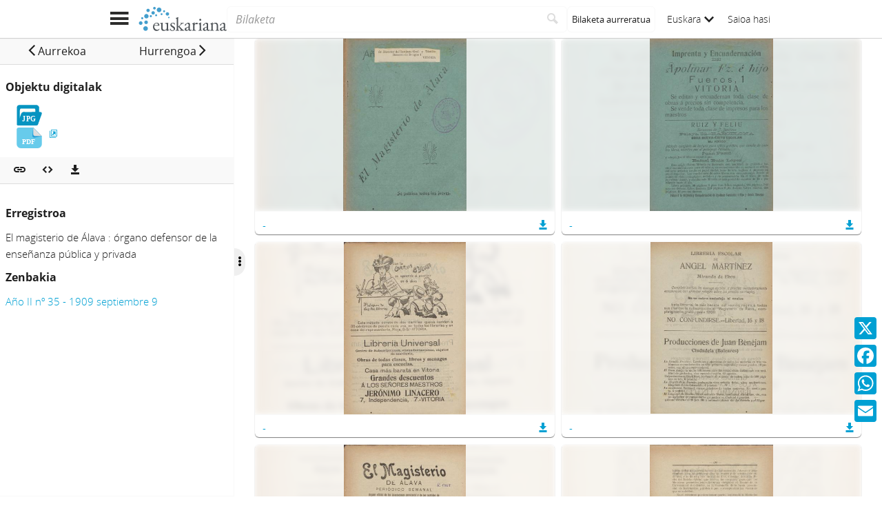

--- FILE ---
content_type: text/html;charset=UTF-8
request_url: https://www.euskariana.euskadi.eus/euskadibib/eu/media/group/1191262.do
body_size: 7930
content:

<!DOCTYPE html>
<html lang="eu"  >
    <head>
        <meta charset="UTF-8" >
        <meta name="viewport" content="width=device-width, initial-scale=1 minimum-scale=1" >



        <title>Euskariana &gt; El magisterio de Álava : órgano defensor de la enseñanza pública y privada: Año II nº 35 - 1909 septiembre 9 </title>


            <meta name="generator" content="Digibib 11" >
            
            
            <meta property="twitter:card" content="summary_large_image" />
<meta property="twitter:title" content="Euskariana &gt; Bilaketaren emaitzak " />
<meta property="twitter:description" content="Euskariana, Euskadiko Liburutegi Digitalak kudeatua, euskal kulturari buruzko edukiak eskuratzeko atari digitala da." />
<meta property="twitter:image" content="https://www.euskariana.euskadi.eus/euskadibib/eu/cms/imagen.do?id=estaticos%2Fficheros%2FLogo_Euskariana_Txikia.png" />
<meta property="twitter:image_alt" content="Euskariana - Euskadiko Liburutegi Digitala" />
<meta property="twitter:url" content="https://www.euskariana.euskadi.eus/euskadibib/eu/bib/navigation-results.do?busq_materiasumario=Ongintza+-+Bizkaia+-+Direktorioak&lo=grid" />
<meta name="description" content="Euskariana, Euskadiko Liburutegi Digitalak kudeatua, euskal kulturari buruzko edukiak eskuratzeko atari digitala da." />
<meta name="keywords" content="Biblioteca Digital de Euskadi, Hemeroteca Digital de Euskadi, Euskadiko Liburutegi Digitala, Euskadiko Hemeroteka Digitala, Hemeroteca Digital Vasca, Euskal Hemeroteka Digitala" />
<meta property="language" content="eu" />
<meta name="title" content="Euskariana &gt; El magisterio de Álava : órgano defensor de la enseñanza pública y privada: Año II nº 35 - 1909 septiembre 9 " />
<meta property="og:type" content="website" />
<meta property="og:title" content="Euskariana &gt; Bilaketaren emaitzak " />
<meta property="og:description" content="Euskariana, Euskadiko Liburutegi Digitalak kudeatua, euskal kulturari buruzko edukiak eskuratzeko atari digitala da." />
<meta property="og:image:url" content="http://www.euskariana.euskadi.eus/euskadibib/eu/cms/imagen.do?id=estaticos%2Fficheros%2FLogo_Euskariana_Txikia.png" />
<meta property="og:image:secure_url" content="https://www.euskariana.euskadi.eus/euskadibib/eu/cms/imagen.do?id=estaticos%2Fficheros%2FLogo_Euskariana_Txikia.png" />
<meta property="og:image:alt" content="Euskariana - Euskadiko Liburutegi Digitala" />
<meta property="og:url" content="https://www.euskariana.euskadi.eus/euskadibib/eu/bib/navigation-results.do?busq_materiasumario=Ongintza+-+Bizkaia+-+Direktorioak&lo=grid" />
<meta property="og:locale" content="eu" />

    <!-- Link preload -->
    <link rel="preload" href="../../../fonts/icomoon/IcoMoon-Ultimate.woff2" as="font" type="font/woff2" crossorigin />
    <!-- Link rel -->

    <link rel="stylesheet" type="text/css" href="../../../css/main.css?v=eda8767d" />


        <style>
            :root {
}

        </style>

    <script>
        window.root = "../..";
        window.rootBase = "../../..";
        window.currentCommand = "../../media/group/1191262.do"
        window.currentCommandWithoutParams = "../../media/group/1191262.do"
        window.embed = false;
        window.lang = "eu";
        window.debug = false;
        window.webPortal= "public";
        window.prefijoWeb = "https://www.euskariana.euskadi.eus/euskadibib/es/"; 
        window.prefijoWebNoLang = "https://www.euskariana.euskadi.eus/euskadibib/"; 
        window.prefijoWebMultiidioma = "https://www.euskariana.euskadi.eus/euskadibib/eu/"; 
    </script>
    <script src="../../../js/vendor/jquery.min.js"></script>
    <script src="../../../js/vendor/clipboard.min.js"></script>
    <script defer src="../../../js/vendor/bootstrap.min.js"></script>
    <script defer src="../../../js/vendor/jquery.smartmenus.min.js"></script>
    <script defer src="../../../js/vendor/jquery.smartmenus.bootstrap.min.js"></script>
    <script defer src="../../../js/vendor/jquery.easy-autocomplete.min.js"></script>
    <script defer src="../../../js/vendor/moment-with-locales.min.js"></script>
    <script defer src="../../../js/vendor/chosen.jquery.min.js"></script>
    <script defer src="https://cdn.fluidplayer.com/v3/current/fluidplayer.min.js"></script>
    <script defer src="../../../js/vendor/wavesurfer/wavesurfer.min.js"></script>
    <script defer src="../../../js/vendor/wavesurfer/plugin/wavesurfer.cursor.min.js"></script>
    <script defer src="../../../js/vendor/wavesurfer/plugin/wavesurfer.timeline.min.js"></script>
    <script defer src="../../../js/vendor/wavesurfer/plugin/wavesurfer.minimap.min.js"></script>
    <script defer src="../../../js/vendor/o3dv.min.js"></script>
    <!-- Polyfills -->
    <script defer src="../../../js/vendor/minified.js"></script>

                <script defer src="../../../js/vendor/openseadragon.min.js"></script>

        <script defer src="../../../js/mediaViewer.media.js?v=eda8767d"></script>
        <!-- AddToAny -->
        <script>
            window.a2a_config = window.a2a_config || {};
                window.a2a_config.templates = window.a2a_config.templates || {};
                    window.a2a_config.templates.x = {
                            text: "Begira zer ikusi dudan Euskarianan:\n${title}\n${link}"
                    };
                    window.a2a_config.templates.facebook = {
                            text: "Begira zer ikusi dudan Euskarianan:\n${title}\n${link}"
                    };
                    window.a2a_config.templates.whatsapp = {
                            text: "Begira zer ikusi dudan Euskarianan:\n${title}\n${link}"
                    };
                    window.a2a_config.templates.email = {
                            body: "Begira zer ikusi dudan Euskarianan:\n${title}\n${link}"
                    };
        </script>
        <script defer src="https://static.addtoany.com/menu/page.js"></script>


<!-- Global site tag (gtag.js) - Google Universal Analytics -->
<script async src="https://www.googletagmanager.com/gtag/js?id=G-4S2BQNGP37"></script>
<script>
window.dataLayer = window.dataLayer || [];
document.addEventListener("DOMContentLoaded", function() {
window.analytics.registerProvider('Google Analytics', new window.GUAProvider('G-4S2BQNGP37', true));
});
</script>
    <link rel="icon" href="../../../img/favicon/favicon.ico" type="image/x-icon" >
    <link rel="icon" href="../../../img/favicon/favicon.svg" type="image/svg+xml" >
    <link rel="icon" sizes="32x32" href="../../../img/favicon/favicon-32x32.png" type="image/png" >
    <link rel="apple-touch-icon" sizes="180x180" href="../../../img/favicon/apple-touch-icon.png" >
    <link rel="manifest" href="../../../img/favicon/manifest.json" >
    <meta name="msapplication-config" content="../../../img/favicon/browserconfig.xml" >

    </head>
    <body class="" >
    <div class="page-unload">
        <div class="page-unload__backdrop" aria-hidden="true"></div>
        <div class="page-unload__spinner" aria-label="Kargatzen..."></div>
    </div>
    <div>
<dialog id="advanced-search-dialog" aria-labelledby="advanced-search-dialog__title" class="dialog dialog--full"  tabindex="-1" role="dialog"          >
<div class="dialog__header"><span class="dialog__title" id="advanced-search-dialog__title" >Bilaketa aurreratua</span><button type="button" class="dialog__close" aria-label="Itxi" ></button></div>
        <div class="dialog__body">
        </div>
    </dialog>
    </div>
    
    <header class="header-mobile">
<div class="grid-row" ><div class="one-whole" >                <div class="header-mobile__wrapper"><div class="nav-mobile" id="nav-mobile" > <button type="button" class="nav-mobile__button nav-mobile__button--open" aria-label="Menua erakutsi"></button>
<div class="nav-mobile__wrapper">
<div class="nav-mobile__header">
<span class="nav-mobile__title">
<img src="../../../img/header/logo.svg" alt="Logo de Euskariana" >
</span>
<button type="button" class="nav-mobile__button nav-mobile__button--close" aria-label="Ocultar menú"></button>
</div>
<nav class="nav-mobile__sidebar" id="menu_mobile" role="navigation" aria-label="Menú móvil">
<ul class=" nav-mobile__list nav-mobile__menu">
<li class="nav-mobile__item">
<a class="nav-mobile__link" href="../../home/home.do" >Hasierako orria</a>
</li>
<li class="nav-mobile__item">
<a class="nav-mobile__link" href="../../content/destacados.do" >Nabarmenduak</a>
</li>
<li class="nav-mobile__item">
<a class="nav-mobile__link" href="../../content/last-incorporations.do" >Azkenaldian gehitutakoak</a>
</li>
<li class="nav-mobile__item">
<a class="nav-mobile__link" href="../../content/sections.do" >Atalak</a>
</li>
<li class="nav-mobile__item">
<a class="nav-mobile__link" href="../../serials/list-by-header.do" >Euskal Hemeroteka Digitala</a>
</li>
<li class="nav-mobile__item">
<a class="nav-mobile__link" href="#" >Autoritateak<i class="nav-mobile__item-arrow nav-mobile__item-arrow--children"></i></a>
<ul class="nav-mobile__list"><li class="nav-mobile__item">
<a class="nav-mobile__sub-link" href="../../aut/list.do?busq_areaaut=autoresvascos" >Euskal egileak</a>
</li>
<li class="nav-mobile__item">
<a class="nav-mobile__sub-link" href="../../aut/list.do?busq_areaaut=municipios" >Euskal leku-izenak</a>
</li> </ul>
</li>
<li class="nav-mobile__item">
<a class="nav-mobile__link" href="../../content/institutions.do" >Erakunde laguntzaileak</a>
</li>
<li class="nav-mobile__item">
<a class="nav-mobile__link" href="../../help/about.do" >Euskarianari buruz</a>
</li>
<li class="nav-mobile__item">
<a class="nav-mobile__link" href="../../help.do" >Laguntza</a>
</li>
<li class="nav-mobile__item">
<a class="nav-mobile__link" href="../../help/contact.do" >Kontaktua</a>
</li>
<li class="nav-mobile__item nav-mobile__language-switch">
<a class="nav-mobile__link nav-lang__switch" href="#" >Euskara<i class="nav-mobile__item-arrow nav-mobile__item-arrow--children"></i></a>
<ul class="nav-mobile__list nav-lang__switch-list" role="menu"><li class="nav-mobile__item"><a href="../../../es/media/group/1191262.do" class="nav-mobile__sub-link" textLang="es" hreflang="es" lang="es" >Castellano</a></li></ul></li> <li class="nav-mobile__item nav-mobile__login">
<a href="../../security/form-login.do?destination=..%2Fmedia%2Fgroup%2F1191262.do" class="nav-mobile__link user-login-link" title="Saioa hasi" >Saioa hasi</a>
</li> </ul> </nav>
<div class="nav-mobile__social-links" >
<div class="nav-mobile__footer-header">Euskariana sare sozialetan</div>
<nav class="navbar-utility" role="navigation" >
<ul class="navbar-utility__list">
<li class="navbar-utility__item navbar-utility__item--column">
<a class="navbar-utility__link social-link social-link--inverse" href="https://www.facebook.com/euskariana/"
aria-label="Facebook"
target="_blank">
<i aria-hidden="true" class="social-link-icon fa-brands fa-facebook-f"></i>Facebook
</a>
</li>
<li class="navbar-utility__item navbar-utility__item--column">
<a class="navbar-utility__link social-link social-link--inverse" href="https://www.instagram.com/euskarianaejgv/"
aria-label="Instagram"
target="_blank">
<i aria-hidden="true" class="social-link-icon fa-brands fa-instagram"></i>Instagram
</a>
</li>
<li class="navbar-utility__item navbar-utility__item--column">
<a class="navbar-utility__link social-link social-link--inverse" href="https://twitter.com/euskariana"
aria-label="X"
target="_blank">
<i aria-hidden="true" class="social-link-icon fa-brands fa-x-twitter"></i>X
</a>
</li>
<li class="navbar-utility__item navbar-utility__item--column">
<a class="navbar-utility__link social-link social-link--inverse" href="https://www.youtube.com/channel/UCtuAispxlS4E4lBd1MHPzIQ"
aria-label="YouTube"
target="_blank">
<i aria-hidden="true" class="social-link-icon fa-brands fa-youtube"></i>YouTube
</a>
</li>
</ul>
</nav>
</div>
<div class="nav-mobile__footer" >
<a href="https://www.euskadi.eus/inicio/" class="brand brand--secondary" target="_blank" target="_blank" > <img class="brand__logo" alt="Euskadi.eus" src="../../../img/header/logo-secundary.png"> </a> </div>
</div>
</div>
<a href="../../home/home.do" class="brand brand--primary header-mobile__brand" > <img class="brand__logo" alt="Logo de Euskariana" src="../../../img/header/logo.svg"> </a><a href="../../home/home.do" class="brand brand--primary-mobile header-mobile__brand" > <img class="brand__logo" alt="Euskariana logotipoa" src="../../../img/header/logo--mobile.svg"> </a><a href="https://www.euskadi.eus/hasiera/" class="brand brand--secondary header-mobile__brand" target="_blank" target="_blank" > <img class="brand__logo" alt="Euskadi.eus" src="../../../img/header/logo-secundary.png"> </a><search class="quick-search quick-search--mobile" > <form class="quick-search__form" name="quick-search__form" action="../../bib/results.do?sourceCommand=media%2Fgroup%2F1191262.do" method="post">
<span class="quick-search__input-container input-group">
<input type="search" class="form-control quick-search__input" name="busq_general" placeholder="Bilaketa" aria-label="Bilaketa" maxlength="128" >
<button class="btn quick-search__button" type="submit" aria-label="Bilatu"
data-navigate-if-form-empty=".quick-search__adv-search" ><i role="img" class="quick-search__icon" aria-hidden="true" ></i></button>
</span>
<input type="hidden" name="sourceCommand" value="media/group/1191262.do" /><input type="hidden" name="ocr" id="mobile_ocr" value="true" /><input type="hidden" name="general_ocr" id="mobile_general_ocr" value="false" /><a href="../../bib/query.do" class="quick-search__adv-search" data-show-dialog="advanced-search-dialog" data-dialog-set-url="true" > <span class="quick-search__adv-search-text">Bilaketa aurreratua</span> <i role="img" class="quick-search__adv-search-icon" aria-hidden="true" title="Bilaketa aurreratua" >sort</i> </a> </form>
</search>
<div class="header-mobile__user-menu">
<nav id="menu_my-library" role="navigation" class="nav-my-library" >
<ul class="nav-my-library__list nav-my-library__menu ">
<li class="nav-my-library__item nav-my-library__language-switch">
<a class="nav-my-library__link nav-lang__switch" href="#" >Euskara<i class="nav-mobile__item-arrow nav-mobile__item-arrow--children"></i></a>
<ul class="nav-my-library__list nav-lang__switch-list" role="menu"><li class="nav-my-library__item"><a href="../../../es/media/group/1191262.do" class="nav-my-library__sub-link" textLang="es" hreflang="es" lang="es" >Castellano</a></li></ul></li> </ul>
</nav>
<a href="../../security/form-login.do?destination=..%2Fmedia%2Fgroup%2F1191262.do" class="user-login-link" title="Saioa hasi" >Saioa hasi</a>
</div></div>
    </div>
    </div>
    </header>
    
    <noscript aria-hidden="true">
<div class="grid-row" ><div class="one-whole" ><div class="alert alert--info" role="alert" ><i role="img" class=" icon alert__icon"aria-hidden="true"></i><div class="alert__content" >                    Esta web requiere JavaScript para una experiencia de usuario plena.
                    Si está deshabilitado por accidente, se recomienda que se vuelva a habilitar.
    </div>
    </div>
    </div>
    </div>
    </noscript>
<div class="a2a_kit a2a_kit_size_32 a2a_floating_style a2a_vertical_style" data-a2a-url="https://www.euskariana.euskadi.eus/euskadibib/eu/media/group/1191262.do" data-a2a-icon-color="#00A0D3" style="background-color:transparent; right:0px; bottom:100px;" >    <a class="a2a_button_x" ></a>
    <a class="a2a_button_facebook" ></a>
    <a class="a2a_button_whatsapp" ></a>
    <a class="a2a_button_email" ></a>
    </div>
        <main>
    <script id="media-group-objects" type="application/json" data-initial-position="0" data-page-size="6">
    [ {
  "id" : 11786007,
  "groupId" : 1191262,
  "position" : 1,
  "mimeType" : "image/jpeg",
  "mimeTypeDescription" : "Imagen JPG",
  "fileName" : "E-584-1909_09_09_0001.jpg",
  "fileExtension" : "jpg",
  "showInViewer" : true,
  "viewerType" : {
    "descripcion" : "Visor por defecto",
    "tipoVisor" : "defecto",
    "tiledViewer" : false
  },
  "width" : 2447,
  "height" : 3422,
  "favourite" : false,
  "canonicalUrlCommand" : "https://www.euskariana.euskadi.eus/euskadibib/eu/media/group/1191262.do?position=1&presentation=page",
  "exportUrlCommand" : "../../media/group/download.do?path=1191262&position=1",
  "xmlOcrUrlCommand" : "../../media/object-download-ocr.do?path=1191262&position=1",
  "thumbnailCommand" : "../../../i18n/media/object-miniature.do?id=11786007",
  "image" : true
}, {
  "id" : 11786008,
  "groupId" : 1191262,
  "position" : 2,
  "mimeType" : "image/jpeg",
  "mimeTypeDescription" : "Imagen JPG",
  "fileName" : "E-584-1909_09_09_0002.jpg",
  "fileExtension" : "jpg",
  "showInViewer" : true,
  "viewerType" : {
    "descripcion" : "Visor por defecto",
    "tipoVisor" : "defecto",
    "tiledViewer" : false
  },
  "width" : 2464,
  "height" : 3439,
  "favourite" : false,
  "canonicalUrlCommand" : "https://www.euskariana.euskadi.eus/euskadibib/eu/media/group/1191262.do?position=2&presentation=page",
  "exportUrlCommand" : "../../media/group/download.do?path=1191262&position=2",
  "xmlOcrUrlCommand" : "../../media/object-download-ocr.do?path=1191262&position=2",
  "thumbnailCommand" : "../../../i18n/media/object-miniature.do?id=11786008",
  "image" : true
}, {
  "id" : 11786009,
  "groupId" : 1191262,
  "position" : 3,
  "mimeType" : "image/jpeg",
  "mimeTypeDescription" : "Imagen JPG",
  "fileName" : "E-584-1909_09_09_0003.jpg",
  "fileExtension" : "jpg",
  "showInViewer" : true,
  "viewerType" : {
    "descripcion" : "Visor por defecto",
    "tipoVisor" : "defecto",
    "tiledViewer" : false
  },
  "width" : 2467,
  "height" : 3478,
  "favourite" : false,
  "canonicalUrlCommand" : "https://www.euskariana.euskadi.eus/euskadibib/eu/media/group/1191262.do?position=3&presentation=page",
  "exportUrlCommand" : "../../media/group/download.do?path=1191262&position=3",
  "xmlOcrUrlCommand" : "../../media/object-download-ocr.do?path=1191262&position=3",
  "thumbnailCommand" : "../../../i18n/media/object-miniature.do?id=11786009",
  "image" : true
}, {
  "id" : 11786010,
  "groupId" : 1191262,
  "position" : 4,
  "mimeType" : "image/jpeg",
  "mimeTypeDescription" : "Imagen JPG",
  "fileName" : "E-584-1909_09_09_0004.jpg",
  "fileExtension" : "jpg",
  "showInViewer" : true,
  "viewerType" : {
    "descripcion" : "Visor por defecto",
    "tipoVisor" : "defecto",
    "tiledViewer" : false
  },
  "width" : 2452,
  "height" : 3444,
  "favourite" : false,
  "canonicalUrlCommand" : "https://www.euskariana.euskadi.eus/euskadibib/eu/media/group/1191262.do?position=4&presentation=page",
  "exportUrlCommand" : "../../media/group/download.do?path=1191262&position=4",
  "xmlOcrUrlCommand" : "../../media/object-download-ocr.do?path=1191262&position=4",
  "thumbnailCommand" : "../../../i18n/media/object-miniature.do?id=11786010",
  "image" : true
}, {
  "id" : 11786011,
  "groupId" : 1191262,
  "position" : 5,
  "mimeType" : "image/jpeg",
  "mimeTypeDescription" : "Imagen JPG",
  "fileName" : "E-584-1909_09_09_0005.jpg",
  "fileExtension" : "jpg",
  "showInViewer" : true,
  "viewerType" : {
    "descripcion" : "Visor por defecto",
    "tipoVisor" : "defecto",
    "tiledViewer" : false
  },
  "width" : 2475,
  "height" : 3479,
  "favourite" : false,
  "canonicalUrlCommand" : "https://www.euskariana.euskadi.eus/euskadibib/eu/media/group/1191262.do?position=5&presentation=page",
  "exportUrlCommand" : "../../media/group/download.do?path=1191262&position=5",
  "xmlOcrUrlCommand" : "../../media/object-download-ocr.do?path=1191262&position=5",
  "thumbnailCommand" : "../../../i18n/media/object-miniature.do?id=11786011",
  "image" : true
}, {
  "id" : 11786012,
  "groupId" : 1191262,
  "position" : 6,
  "mimeType" : "image/jpeg",
  "mimeTypeDescription" : "Imagen JPG",
  "fileName" : "E-584-1909_09_09_0006.jpg",
  "fileExtension" : "jpg",
  "showInViewer" : true,
  "viewerType" : {
    "descripcion" : "Visor por defecto",
    "tipoVisor" : "defecto",
    "tiledViewer" : false
  },
  "width" : 2477,
  "height" : 3474,
  "favourite" : false,
  "canonicalUrlCommand" : "https://www.euskariana.euskadi.eus/euskadibib/eu/media/group/1191262.do?position=6&presentation=page",
  "exportUrlCommand" : "../../media/group/download.do?path=1191262&position=6",
  "xmlOcrUrlCommand" : "../../media/object-download-ocr.do?path=1191262&position=6",
  "thumbnailCommand" : "../../../i18n/media/object-miniature.do?id=11786012",
  "image" : true
} ]
    </script>
    <div class="media-group-viewer media-group-viewer--thumbnails">
<div class="media-group-viewer__panel" id="media-object-info" ><div class="toolbar issue-media-navigation" aria-label="Navegación entre números hermanos" role="toolbar" ><div class="toolbar__content" ><a href="../../media/group/1191260.do" name="previousIssue" id="previousIssue" class="btn issue-media-navigation__previous" title="Aurrekoa" role="button" data-analytics="open-mediagroup" data-analytics-recordid="NUM00000054228" aria-haspopup="true" aria-expanded="false" > <span class="issue-media-navigation__btn-text">Aurrekoa</span> </a><a href="../../media/group/1191264.do" name="nextIssue" id="nextIssue" class="btn issue-media-navigation__next" title="Hurrengoa" role="button" data-analytics="open-mediagroup" data-analytics-recordid="NUM00000054230" aria-haspopup="true" aria-expanded="false" > <span class="issue-media-navigation__btn-text">Hurrengoa</span> </a> </div> </div>        <div class="media-group-viewer__panel-content">
<div class="media-group-list" >    <div class="media-group-list__header" >Objektu digitalak</div>
            <ul class="media-group-list__list">
                        <li class="media-group-list__item"  >
     
<span class="media-group-link--no-link media-group-link media-group-link--owner" >
<i role="img" class="media-icon media-image media-image--multiple media-image__jpeg media-image__jpeg--multiple media-image--selected media-image__jpeg media-image__jpeg--selected media-image--selected-multiple media-image__jpeg media-image__jpeg--selected-multiple media-group-link__icon" ></i><span class="media-group-link__text"></span>    </span>
                        </li>
                        <li class="media-group-list__item"  >
    
<span class="media-group-link" >



<a href="../../media/group/1191263.do" class="media-group-link__link u-external-link" target="_blank" target="_blank" data-analytics="open-mediagroup" data-analytics-recordtitle="El magisterio de Álava : órgano defensor de la enseñanza pública y privada: Año II nº 35 - 1909 septiembre 9" data-analytics-recordid="NUM00000054229" ><i role="img" class="media-icon media-application media-application__pdf media-application__pdf media-application__pdf media-group-link__icon" ></i><span class="media-group-link__text"></span></a>    </span>
                        </li>
            </ul>
    </div>
        </div>
<div class="toolbar media-group-viewer__panel-toolbar" aria-label="Objektu edo talde multimediari lotutako ekintzak" role="toolbar" ><div class="toolbar__content" ><div class="toolbar__group share-this-toolbar-group" role="group" ><button name="share-this" id="share-this" type="button" class="btn share-this share-this__webapi-button share-this__webapi-button--hidden share-this__webapi-button--mobile-only" data-sharethis="true" data-sharethis-url="https://www.euskariana.euskadi.eus/euskadibib/eu/media/group/1191262.do" data-sharethis-title="Euskariana &gt; El magisterio de Álava : órgano defensor de la enseñanza pública y privada: Año II nº 35 - 1909 septiembre 9 " data-sharethis-text="Begira zer ikusi dudan Euskarianan: " aria-label="Sare sozialetan partekatu" title="Sare sozialetan partekatu"
>
</button>
<a href="https://www.euskariana.euskadi.eus/euskadibib/eu/media/group/1191262.do" class="persistent-button" title="Lotura iraunkorra kopiatu" role="button" onclick="event.preventDefault();" data-clipboard-text="https://www.euskariana.euskadi.eus/euskadibib/eu/media/group/1191262.do" aria-label="Lotura iraunkorra kopiatu" ></a> </div><div class="toolbar__group" role="group" ><script type="text/x-template" id="embed-mediaobject">
<div class="embed-mediagroup">
<div class="grid-row" ><div class="one-whole form-group" >
<div class="form-group embed-mediagroup__size" ><label for="choose-size" class="select__label control-label" >
Tamaina
</label> <select name="choose-size" id="choose-size"
insideFormGroup="true" selectClass=" form-control" class="form-control" v-model="sizeOption" >
<option value="400x500"
>
Txikia
</option>
<option value="700x600" selected
>
Ertaina
</option>
<option value="900x700"
>
Handia
</option>
<option value="custom"
>
Egokituta
</option>
</select>
</div>
</div>
</div>
<div class="grid-row" v-if="sizeOption == &#39;custom&#39;" ><div class="one-whole form-group embed-mediagroup__custom-size" >
<div class="form-group inputnumber__div" ><label for="width" class="inputnumber__label control-label" >
Ancho
</label><input type="number" name="width" id="width" class="inputnumber__input form-control" min="128" max="999999" v-model="width" />
</div>
<div class="form-group inputnumber__div" ><label for="height" class="inputnumber__label control-label" >
Alto
</label><input type="number" name="height" id="height" class="inputnumber__input form-control" min="128" max="999999" v-model="height" />
</div>
</div>
</div>
<div class="grid-row" ><div class="one-whole form-group" > <label class="checkbox" for="show_lateral" >
<span class="checkbox__input">
<input type="checkbox" name="show_lateral" id="show_lateral" value="show"v-model="showLateral" />
<span class="checkbox__control"></span>
</span>
<span class="checkbox__label">Alboko informazio-eremua</span>
</label>
</div>
</div>
<div class="grid-row" ><div class="one-whole form-group" > <label for="outputHtml" class="inputtext__label control-label">
Kopiatu eta itsatsi HTML kode hau zure webgunean
</label>
<span class="input-group">
<input type="text" name="outputHtml" class="inputtext__input form-control" maxlength="450" v-model:value="generatedHtml" >
<span class="input-group-btn">
<button class="btn embed-mediagroup__copy-clipboard" type="button" data-clipboard-target='input[name="outputHtml"]'></button>
</span>
</span>
</div>
</div>
</div>
</script>
<dialog id="media-embed-mediagroup" aria-labelledby="media-embed-mediagroup__title" class="dialog" data-dialog-auto-resize="true" tabindex="-1" role="dialog" >
<div class="dialog__header"><span class="dialog__title" id="media-embed-mediagroup__title" >Multimedia objektua txertatu</span><button type="button" class="dialog__close" aria-label="Itxi" ></button></div>
<div class="dialog__body">
<embed-mediaobject v-bind:canonical-url="canonicallUrl" ></embed-mediaobject>
</div>
</dialog>
<button name="embed-mediagroup" id="embed-mediagroup" type="button" class="btn embed-button" data-show-dialog="media-embed-mediagroup" aria-label="Multimedia objektua txertatu" title="Multimedia objektua txertatu"
>
</button>
<dialog id="media-export-mediagroup-mets" aria-labelledby="media-export-mediagroup-mets__title" class="dialog" data-dialog-auto-resize="true" tabindex="-1" role="dialog" >
<div class="dialog__header"><span class="dialog__title" id="media-export-mediagroup-mets__title" >METS deskargatu</span><button type="button" class="dialog__close" aria-label="Itxi" ></button></div>
<div class="dialog__body">
</div>
</dialog>
<dialog id="media-export-mediagroup" aria-labelledby="media-export-mediagroup__title" class="dialog" data-dialog-auto-resize="true" tabindex="-1" role="dialog" >
<div class="dialog__header"><span class="dialog__title" id="media-export-mediagroup__title" >Multzoa deskargatu</span><button type="button" class="dialog__close" aria-label="Itxi" ></button></div>
<div class="dialog__body">
</div>
</dialog>
<div class="dropdown" > <button id="download-media" class="dropdown-toggle dropdown__label" data-toggle="dropdown"
title="Deskargatu" aria-haspopup="true" aria-expanded="false" aria-label="Deskargatu"><i role="img" class="media-group-viewer__download-button" ></i> </button> <ul id="drop_download-media" class="dropdown-menu" role="menu" aria-labelledby="download-media">
<li class="dropdown-menu__item" role="menuitem" tabindex="-1" ><a href="../../media/group/download.do?path=1191262&amp;destination=media%2Fgroup%2F1191262.do" rel="nofollow" data-show-dialog="media-export-mediagroup" data-dialog-set-url="true" >Multzoa</a></li>
<li class="dropdown-menu__item" role="menuitem" tabindex="-1" ><a href="../../media/group/mets.do?path=1191262&amp;destination=media%2Fgroup%2F1191262.do" rel="nofollow" data-show-dialog="media-export-mediagroup-mets" data-dialog-set-url="true" >METS</a></li> </ul>
</div> </div> </div> </div>        <div class="media-group-viewer__panel-content" >
        <h5>Erregistroa</h5>
            El magisterio de Álava : órgano defensor de la enseñanza pública y privada
            <h5>Zenbakia</h5>
                <a href="../../num/54229.do" >Año II nº 35 - 1909 septiembre 9</a>
        </div>
    </div>
    <div class="media-group-viewer__panel-handler">
        <button class="media-group-viewer__panel-handler-btn" aria-label="Ocultar/Mostrar opciones"
            data-toggle-class-to=".media-group-viewer__panel" data-toggle-class="media-group-viewer__panel--collapse"></button>
    </div>
    <section class="media-group-thumbnails">
        <div class="media-group-thumbnails__content">


<section class="card card--with-image media-group-thumbnails__card" ><a href="../../media/group/1191262.do?presentation=page&amp;position=1" class="card__link card__picture" tabindex="-1" ><span class="image-thumbnail" ><img src="../../media/object-miniature.do?id=11786007" class="image-thumbnail__background card__background" loading="lazy" loading="lazy" aria-hidden="true" /><img src="../../media/object-miniature.do?id=11786007" class="image-thumbnail__image" loading="lazy" loading="lazy" aria-hidden="true" /> </span></a><div class="card__text" >            <div class="card__content">
    <div class="card__content-text">
    <span class="media-object-thumbnail-description">
        <a href="../../media/group/1191262.do?presentation=page&amp;position=1" title="-" >-</a>
    </span>
<dialog id="media-export-mediaobject-1" aria-labelledby="media-export-mediaobject-1__title" class="dialog" data-dialog-auto-resize="true" tabindex="-1" role="dialog"          >
<div class="dialog__header"><span class="dialog__title" id="media-export-mediaobject-1__title" >Deskarga</span><button type="button" class="dialog__close" aria-label="Itxi" ></button></div>
        <div class="dialog__body">
        </div>
    </dialog>
<a href="../../media/group/download.do?path=1191262&amp;position=1&amp;destination=media%2Fgroup%2F1191262.do" class="media-group-viewer__download-button" target="_blank" title="Deskargatu" target="_blank" role="button" rel="nofollow" data-show-dialog="media-export-mediaobject-1" data-dialog-set-url="true" aria-label="Deskargatu" ></a>    </div>
            </div>
    </div>
    </section>


<section class="card card--with-image media-group-thumbnails__card" ><a href="../../media/group/1191262.do?presentation=page&amp;position=2" class="card__link card__picture" tabindex="-1" ><span class="image-thumbnail" ><img src="../../media/object-miniature.do?id=11786008" class="image-thumbnail__background card__background" loading="lazy" loading="lazy" aria-hidden="true" /><img src="../../media/object-miniature.do?id=11786008" class="image-thumbnail__image" loading="lazy" loading="lazy" aria-hidden="true" /> </span></a><div class="card__text" >            <div class="card__content">
    <div class="card__content-text">
    <span class="media-object-thumbnail-description">
        <a href="../../media/group/1191262.do?presentation=page&amp;position=2" title="-" >-</a>
    </span>
<dialog id="media-export-mediaobject-2" aria-labelledby="media-export-mediaobject-2__title" class="dialog" data-dialog-auto-resize="true" tabindex="-1" role="dialog"          >
<div class="dialog__header"><span class="dialog__title" id="media-export-mediaobject-2__title" >Deskarga</span><button type="button" class="dialog__close" aria-label="Itxi" ></button></div>
        <div class="dialog__body">
        </div>
    </dialog>
<a href="../../media/group/download.do?path=1191262&amp;position=2&amp;destination=media%2Fgroup%2F1191262.do" class="media-group-viewer__download-button" target="_blank" title="Deskargatu" target="_blank" role="button" rel="nofollow" data-show-dialog="media-export-mediaobject-2" data-dialog-set-url="true" aria-label="Deskargatu" ></a>    </div>
            </div>
    </div>
    </section>


<section class="card card--with-image media-group-thumbnails__card" ><a href="../../media/group/1191262.do?presentation=page&amp;position=3" class="card__link card__picture" tabindex="-1" ><span class="image-thumbnail" ><img src="../../media/object-miniature.do?id=11786009" class="image-thumbnail__background card__background" loading="lazy" loading="lazy" aria-hidden="true" /><img src="../../media/object-miniature.do?id=11786009" class="image-thumbnail__image" loading="lazy" loading="lazy" aria-hidden="true" /> </span></a><div class="card__text" >            <div class="card__content">
    <div class="card__content-text">
    <span class="media-object-thumbnail-description">
        <a href="../../media/group/1191262.do?presentation=page&amp;position=3" title="-" >-</a>
    </span>
<dialog id="media-export-mediaobject-3" aria-labelledby="media-export-mediaobject-3__title" class="dialog" data-dialog-auto-resize="true" tabindex="-1" role="dialog"          >
<div class="dialog__header"><span class="dialog__title" id="media-export-mediaobject-3__title" >Deskarga</span><button type="button" class="dialog__close" aria-label="Itxi" ></button></div>
        <div class="dialog__body">
        </div>
    </dialog>
<a href="../../media/group/download.do?path=1191262&amp;position=3&amp;destination=media%2Fgroup%2F1191262.do" class="media-group-viewer__download-button" target="_blank" title="Deskargatu" target="_blank" role="button" rel="nofollow" data-show-dialog="media-export-mediaobject-3" data-dialog-set-url="true" aria-label="Deskargatu" ></a>    </div>
            </div>
    </div>
    </section>


<section class="card card--with-image media-group-thumbnails__card" ><a href="../../media/group/1191262.do?presentation=page&amp;position=4" class="card__link card__picture" tabindex="-1" ><span class="image-thumbnail" ><img src="../../media/object-miniature.do?id=11786010" class="image-thumbnail__background card__background" loading="lazy" loading="lazy" aria-hidden="true" /><img src="../../media/object-miniature.do?id=11786010" class="image-thumbnail__image" loading="lazy" loading="lazy" aria-hidden="true" /> </span></a><div class="card__text" >            <div class="card__content">
    <div class="card__content-text">
    <span class="media-object-thumbnail-description">
        <a href="../../media/group/1191262.do?presentation=page&amp;position=4" title="-" >-</a>
    </span>
<dialog id="media-export-mediaobject-4" aria-labelledby="media-export-mediaobject-4__title" class="dialog" data-dialog-auto-resize="true" tabindex="-1" role="dialog"          >
<div class="dialog__header"><span class="dialog__title" id="media-export-mediaobject-4__title" >Deskarga</span><button type="button" class="dialog__close" aria-label="Itxi" ></button></div>
        <div class="dialog__body">
        </div>
    </dialog>
<a href="../../media/group/download.do?path=1191262&amp;position=4&amp;destination=media%2Fgroup%2F1191262.do" class="media-group-viewer__download-button" target="_blank" title="Deskargatu" target="_blank" role="button" rel="nofollow" data-show-dialog="media-export-mediaobject-4" data-dialog-set-url="true" aria-label="Deskargatu" ></a>    </div>
            </div>
    </div>
    </section>


<section class="card card--with-image media-group-thumbnails__card" ><a href="../../media/group/1191262.do?presentation=page&amp;position=5" class="card__link card__picture" tabindex="-1" ><span class="image-thumbnail" ><img src="../../media/object-miniature.do?id=11786011" class="image-thumbnail__background card__background" loading="lazy" loading="lazy" aria-hidden="true" /><img src="../../media/object-miniature.do?id=11786011" class="image-thumbnail__image" loading="lazy" loading="lazy" aria-hidden="true" /> </span></a><div class="card__text" >            <div class="card__content">
    <div class="card__content-text">
    <span class="media-object-thumbnail-description">
        <a href="../../media/group/1191262.do?presentation=page&amp;position=5" title="-" >-</a>
    </span>
<dialog id="media-export-mediaobject-5" aria-labelledby="media-export-mediaobject-5__title" class="dialog" data-dialog-auto-resize="true" tabindex="-1" role="dialog"          >
<div class="dialog__header"><span class="dialog__title" id="media-export-mediaobject-5__title" >Deskarga</span><button type="button" class="dialog__close" aria-label="Itxi" ></button></div>
        <div class="dialog__body">
        </div>
    </dialog>
<a href="../../media/group/download.do?path=1191262&amp;position=5&amp;destination=media%2Fgroup%2F1191262.do" class="media-group-viewer__download-button" target="_blank" title="Deskargatu" target="_blank" role="button" rel="nofollow" data-show-dialog="media-export-mediaobject-5" data-dialog-set-url="true" aria-label="Deskargatu" ></a>    </div>
            </div>
    </div>
    </section>


<section class="card card--with-image media-group-thumbnails__card" ><a href="../../media/group/1191262.do?presentation=page&amp;position=6" class="card__link card__picture" tabindex="-1" ><span class="image-thumbnail" ><img src="../../media/object-miniature.do?id=11786012" class="image-thumbnail__background card__background" loading="lazy" loading="lazy" aria-hidden="true" /><img src="../../media/object-miniature.do?id=11786012" class="image-thumbnail__image" loading="lazy" loading="lazy" aria-hidden="true" /> </span></a><div class="card__text" >            <div class="card__content">
    <div class="card__content-text">
    <span class="media-object-thumbnail-description">
        <a href="../../media/group/1191262.do?presentation=page&amp;position=6" title="-" >-</a>
    </span>
<dialog id="media-export-mediaobject-6" aria-labelledby="media-export-mediaobject-6__title" class="dialog" data-dialog-auto-resize="true" tabindex="-1" role="dialog"          >
<div class="dialog__header"><span class="dialog__title" id="media-export-mediaobject-6__title" >Deskarga</span><button type="button" class="dialog__close" aria-label="Itxi" ></button></div>
        <div class="dialog__body">
        </div>
    </dialog>
<a href="../../media/group/download.do?path=1191262&amp;position=6&amp;destination=media%2Fgroup%2F1191262.do" class="media-group-viewer__download-button" target="_blank" title="Deskargatu" target="_blank" role="button" rel="nofollow" data-show-dialog="media-export-mediaobject-6" data-dialog-set-url="true" aria-label="Deskargatu" ></a>    </div>
            </div>
    </div>
    </section>
        </div>
<div class="toolbar toolbar--center toolbar--mediagroup-thumbail" role="toolbar" ><div class="toolbar__content" ><div class="toolbar__group" role="group" ><span class="pagination-info" > <span class="pagination-info__content">
1(e)tik 6(e)ra, guztira 24
</span>
<span class="pagination-info__total">1.a 24(e)tik</span>
</span>
</div><div class="toolbar__spacer" > </div>
<form name="goto-page-form" id="goto-page-form" method="get" action="../../media/group/1191262.do">
<nav class="pagination toolbar__group" aria-label="Navagación resultados" role="group" >
<a class="pagination__first pagination__link pagination__link--disabled" data-action="first" role="img" title="Lehenbizikoa" aria-hidden="true">
</a>
<a class="pagination__link pagination__link--current disabled">1</a>
<a href="../../media/group/1191262.do?position=7" class="pagination__link" data-position="7" >2</a>
<a href="../../media/group/1191262.do?position=13" class="pagination__link" data-position="13" >3</a>
<a href="../../media/group/1191262.do?position=19" class="pagination__link" data-position="19" >4</a>
<a href="../../media/group/1191262.do?position=19" class="pagination__last pagination__link" title="Azkena" role="button" data-action="last" ></a>
<div class="form-group inputnumber__div" ><input type="number" name="page" id="page" value="1" class="inputnumber__input form-control form-control pagination__input" min="1" max="4" step="1" />
</div>
<input type="hidden" name="page-size" value="6" /> <button name="goto-page" id="goto-page" type="submit" class="btn pagination__submit" aria-haspopup="true" aria-expanded="false"
>
Ir
</button>
</nav>
</form>
<div class="toolbar__spacer" > </div>
</div> </div>    </section>
    </div>
        </main>

    <footer class="footer">
        <div class="footer__euskadi-logo">
<div class="grid-row" ><div class="one-whole" >                    <div class="u-text-center">
                    <img src="../../../img/footer/Euskadi_bien_comun.jpg" alt="Euskadi, auzolana" />
                    </div>
    </div>
    </div>
        </div>
        <div class="footer__menu">
            <nav>
<div class="grid-row" ><div class="one-third" >    <nav class="navbar-utility" role="navigation" >
        <ul class="navbar-utility__list">
                <li class="navbar-utility__item navbar-utility__item--column">
                    <a class="navbar-utility__link footer__link" href="../../help/about.do" 
                    >
                            Euskarianari buruz
                    </a>
                </li>
                <li class="navbar-utility__item navbar-utility__item--column">
                    <a class="navbar-utility__link footer__link" href="../../help.do" 
                    >
                            Laguntza
                    </a>
                </li>
                <li class="navbar-utility__item navbar-utility__item--column">
                    <a class="navbar-utility__link footer__link" href="../../help/web-map.do" 
                    >
                            Atari-mapa
                    </a>
                </li>
                <li class="navbar-utility__item navbar-utility__item--column">
                    <a class="navbar-utility__link footer__link" href="../../help/contact.do" 
                    >
                            Kontaktua
                    </a>
                </li>
        </ul>
    </nav>
    </div>
<div class="one-third" >    <nav class="navbar-utility" role="navigation" >
        <ul class="navbar-utility__list">
                <li class="navbar-utility__item navbar-utility__item--column">
                    <a class="navbar-utility__link footer__link" href="../../content/legal-information.do" 
                    >
                            Legezko informazioa
                    </a>
                </li>
                <li class="navbar-utility__item navbar-utility__item--column">
                    <a class="navbar-utility__link footer__link" href="../../help/cookies.do" 
                    >
                            Cookie-politika
                    </a>
                </li>
                <li class="navbar-utility__item navbar-utility__item--column">
                    <a class="navbar-utility__link footer__link" href="../../help/accessibility.do" 
                    >
                            Irisgarritasuna
                    </a>
                </li>
                <li class="navbar-utility__item navbar-utility__item--column">
                    <a class="navbar-utility__link footer__link" href="../../help/oai.do" 
                    >
                            Open Archives Initiative (OAI)
                    </a>
                </li>
        </ul>
    </nav>
    </div>
<div class="one-third" >    <nav class="navbar-utility" role="navigation" >
        <ul class="navbar-utility__list">
                <li class="navbar-utility__item navbar-utility__item--column">
                    <a class="navbar-utility__link social-link footer__link" href="https://www.facebook.com/euskariana/" 
                            aria-label="Facebook"
                    target="_blank">
                            <i aria-hidden="true" class="social-link-icon fa-brands fa-facebook-f"></i>Facebook
                    </a>
                </li>
                <li class="navbar-utility__item navbar-utility__item--column">
                    <a class="navbar-utility__link social-link footer__link" href="https://www.instagram.com/euskarianaejgv/" 
                            aria-label="Instagram"
                    target="_blank">
                            <i aria-hidden="true" class="social-link-icon fa-brands fa-instagram"></i>Instagram
                    </a>
                </li>
                <li class="navbar-utility__item navbar-utility__item--column">
                    <a class="navbar-utility__link social-link footer__link" href="https://twitter.com/euskariana" 
                            aria-label="X"
                    target="_blank">
                            <i aria-hidden="true" class="social-link-icon fa-brands fa-x-twitter"></i>X
                    </a>
                </li>
                <li class="navbar-utility__item navbar-utility__item--column">
                    <a class="navbar-utility__link social-link footer__link" href="https://www.youtube.com/channel/UCtuAispxlS4E4lBd1MHPzIQ" 
                            aria-label="YouTube"
                    target="_blank">
                            <i aria-hidden="true" class="social-link-icon fa-brands fa-youtube"></i>YouTube
                    </a>
                </li>
        </ul>
    </nav>
    </div>
    </div>
            </nav>
        </div>
        <div class="footer__colophon">
<div class="grid-row" ><div class="one-whole" >                    <div class="u-text-center">
                        Eusko Jaurlaritza. Kultura Ondarearen Zuzendaritza
                        <p>
                        Eusko Jaurlaritza 2021 egile-eskubideak, eskubide guztiak erreserbatuak
                        </p>
                    </div>
    </div>
    </div>
        </div>
    </footer>
    <a href="#top" class="gotop" aria-hidden="true" tabindex="-1" >
        <div class="gotop__text">Gora</div>
        <span class="gotop__icon"></span>
    </a>

        <script>
            $(document).ready(function() {
                    fetch("../../accesos/registrar_primera_visita.do?pendientes=9E965B6B3F51EBC91324DB13146D9E57E43094FF7DB01D27547601", {method: "post", cache: "no-cache"})
                .then((response) => {
                    if (response.ok) {
                        console.debug("First access registered.");
                    }
                });
            });
        </script>
    </body>
</html>
